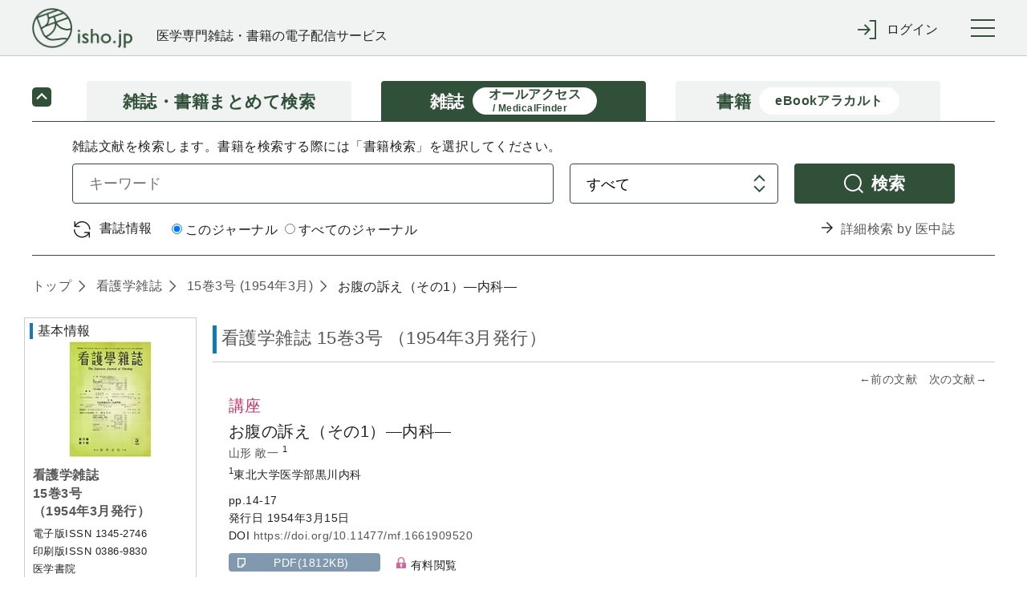

--- FILE ---
content_type: text/html;charset=UTF-8
request_url: https://webview.isho.jp/journal/detail/abs/10.11477/mf.1661909520
body_size: 96038
content:
<!DOCTYPE html PUBLIC "-//W3C//DTD XHTML 1.0 Strict//EN" "http://www.w3.org/TR/xhtml1/DTD/xhtml1-strict.dtd">

<html xmlns="http://www.w3.org/1999/xhtml">
<head>
  <script type="text/javascript" src="https://platform-api.sharethis.com/js/sharethis.js#property=6541f7f06bfce300199ee0ac&amp;product=inline-share-buttons&amp;source=platform" async="async" xml:space="preserve"></script>
  
  <!-- Google Tag Manager -->
  <script xml:space="preserve">
    /*<![CDATA[*/(function(w,d,s,l,i){w[l]=w[l]||[];w[l].push({'gtm.start':
    new Date().getTime(),event:'gtm.js'});var f=d.getElementsByTagName(s)[0],
    j=d.createElement(s),dl=l!='dataLayer'?'&l='+l:'';j.async=true;j.src=
    'https://www.googletagmanager.com/gtm.js?id='+i+dl;f.parentNode.insertBefore(j,f);
    })(window,document,'script','dataLayer','GTM-NVRRWBD');/*]]>*/
  </script>
  <!-- End Google Tag Manager -->

  
  <meta charset="UTF-8" />
  <meta http-equiv="X-UA-Compatible" content="IE=edge" />
  
    <title>お腹の訴え（その1）—内科— (看護学雑誌 15巻3号) | 医書.jp</title>
  
  
  <meta name="author" content="" />
  <meta name="viewport" content="width=device-width, initial-scale=1" />

  <meta name="format-detection" content="telephone=no" />
  <meta name="format-detection" content="email=no" />
  <meta name="keywords" content="医学,医学書,看護,電子書籍,オンラインジャーナル,医療" />
  <meta name="description" content="No.1 医学電子出版物配信サイトへ！医書.jpは医学専門書籍・雑誌の幅広い医学情報を共通プラットフォームより配信します" />
  <meta property="og:site_name" content="医書ジェーピー" />
  <meta property="og:title" content="医学・医療の電子コンテンツ配信サービス" />
  <meta property="og:type" content="website" />
  <meta property="og:description" content="医書.jpは医学専門書籍・雑誌の幅広い医療情報を共通プラットフォームより配信します" />
  <meta property="og:image" content="" />
  <meta property="og:url" content="" />

  
  <link href="/css/front/layout.css" rel="stylesheet" />
  <link href="/css/front/main.css" rel="stylesheet" />
  <link href="/css/front/drawer.css" rel="stylesheet" />
  <link href="/css/front/layout2.css" rel="stylesheet" />
  <link rel="shortcut icon" href="/image/favicon.ico" />

  
  <script type="text/javascript" src="/js/jquery-2.2.3.min.js" xml:space="preserve"></script>
  <script type="text/javascript" src="/js/js.cookie.js" xml:space="preserve"></script>
  <script type="text/javascript" src="/js/front/xdr.js" xml:space="preserve"></script>
  <script type="text/javascript" src="/js/front/common.js" xml:space="preserve"></script>
  <script type="text/javascript" src="/js/front/common/jquery-3.4.1.min.js" xml:space="preserve"></script>
  <script type="text/javascript" src="/js/front/jquery.ellipsis.min.js" xml:space="preserve"></script>
  <script type="text/javascript" src="/js/front/common/iscroll.js" xml:space="preserve"></script>
  <script type="text/javascript" src="/js/front/common/drawer.js" xml:space="preserve"></script>
  <script type="text/javascript" src="/js/front/common/common.js" xml:space="preserve"></script>

  <script type="text/javascript" xml:space="preserve">
    /*<![CDATA[*/
    // ログイン表示
    function loginDisplay(loginType) {
      var postUrl = "/login/check-browser";
      $.ajax({
      url: postUrl,
      type: "POST",
      async: false,
      }).done(function(data) {
          if (data[0] == 'OK'){
              $('#loginMessage').remove();

          } else {
              document.getElementById("btnLogin").disabled = "true";
              htmlString = "<div id='loginMessage' class='tabContents'><div class='pageMsg caution'><p>";
              for (i = 0; i < 10; i++) {
                  if (data[i] != null) {
                      htmlString = htmlString + data[i] + "<br>";
                  }
              }
              htmlString = htmlString + "</p></div></div>";
              var div = document.getElementById(loginType);
              div.innerHTML = htmlString;
          }
      }).fail(function(xhr, status, error) {
          // 通信失敗時の処理
          $('#loginMessage').remove();
      }).always(function(arg1, status, arg2) {
          // 通信完了時の処理
          document.getElementById('loginArea').style.display = "";
      });
    }

　　// タブレット、スマホのメニュー表示
  $(function () {
      $(".menuInner .loginWrapperInner").css("display", "none");
      $('#menuTrigger').click(function () {
          if ($('.menuInner .loginWrapperInner').is(':hidden')) {
              if ($(this).hasClass("notlogin")) {
                $('#loginArea').slideDown();
              }
              $('.menuInner .loginWrapperInner').slideDown();
          } else {
              $('#loginArea').slideUp();
              $('.menuInner .loginWrapperInner').slideUp();
          }
      });
  });

    // 閉じる(ログイン)
    function loginClose() {
      document.getElementById('loginArea').style.display = "none";
      document.loginForm.id.value = "";
      document.loginForm.password.value = "";
      document.getElementById("btnLogin").disabled = "";
      $('#loginMessage').remove();
    }

    // 学認
    function collegeAction() {
      window.location.href = document.getElementById('collegeUrl').value;
      document.getElementById('loginArea').style.display = "none";
      document.loginForm.id.value = "";
      document.loginForm.password.value = "";
      document.getElementById("btnLogin").disabled = "";
      $('#loginMessage').remove();
    }

    // ログイン入力チェック
    function loginAction(btn, loginType) {
      btn.disabled = true;
      var postUrl = "/login/check-login";
      var id;
      var pass;
      if (loginType == 'loginMessageBoxCommon') {
          id = document.loginForm.id.value;
          pass = document.loginForm.password.value;
      } else {
          id = document.nextForm.id.value;
          pass = document.nextForm.password.value;
      }
      $.ajax({
      url: postUrl,
      type: "POST",
      async: false,
      dataType: "json",
      data: {
          id: id,
          password: pass
      }
      }).done(function(data) {
          if (data[0] == 'OK'){
              asystemLogin(btn, loginType);

          } else {
              btn.disabled = false;
              if (loginType == 'loginMessageBoxCommon') {
                  document.loginForm.password.value = "";
              } else {
                  document.nextForm.password.value = "";
              }
              htmlString = "<div id='loginMessage' class='tabContents'><div class='pageMsg caution'><p>";
              for (i = 0; i < 10; i++) {
                  if (data[i] != null) {
                      htmlString = htmlString + data[i] + "<br>";
                  }
              }
              htmlString = htmlString + "</p></div></div>";
              var div = document.getElementById(loginType);
              div.innerHTML = htmlString;
          }
      }).fail(function(xhr, status, error) {
          // 通信失敗時の処理
      }).always(function(arg1, status, arg2) {
          // 通信完了時の処理
      });
    }

    // Aシステム連携API(ログイン)実施
    function asystemLogin(btn, loginType) {
      var loginUrl = document.getElementById('loginUrl').value;
      var id;
      var pass;
      if (loginType == 'loginMessageBoxCommon') {
          id = document.loginForm.id.value;
          pass = document.loginForm.password.value;
      } else {
          id = document.nextForm.id.value;
          pass = document.nextForm.password.value;
      }
      $.ajax({
      url: loginUrl,
      type: "POST",
      crossDomain: true,
      async: false,
      dataType: "text",
      data: {
          userId: id,
          password: pass,
          flg: false
      },
      xhrFields : {withCredentials: true},
      success: function (response) {
          result = response.substr(response.indexOf("result") + 8, 4);
          if (result == 'true') {
              if (loginType == 'loginMessageBoxCommon') {
                  loginInfoCommon(btn, loginType);
              } else {
                  loginInfoToken(btn, loginType);
              }
          } else {
              btn.disabled = false;
              if (loginType == 'loginMessageBoxCommon') {
                  document.loginForm.password.value = "";
              } else {
                  document.nextForm.password.value = "";
              }
              htmlString = "<div id='loginMessage' class='tabContents'><div class='pageMsg caution'><p>";
              htmlString = htmlString + "ログインに失敗しました。" + "<br>";
              htmlString = htmlString + "</p></div></div>";
              var div = document.getElementById(loginType);
              div.innerHTML = htmlString;
              outputLog('ログインに失敗しました。', response.substr(response.indexOf("msg") + 6, response.length - response.indexOf("msg") + 6));
          }
      },
      error: function(data) {
              btn.disabled = false;
              if (loginType == 'loginMessageBoxCommon') {
                  document.loginForm.password.value = "";
              } else {
                  document.nextForm.password.value = "";
              }
              htmlString = "<div id='loginMessage' class='tabContents'><div class='pageMsg caution'><p>";
              htmlString = htmlString + "ログインに失敗しました。" + "<br>";
              htmlString = htmlString + "</p></div></div>";
              var div = document.getElementById(loginType);
              div.innerHTML = htmlString;
              outputLog('Aシステム連携(ログイン)に失敗しました。','');
      }
      });
    }

    // 会員情報取得(共通処理)
    function loginInfoCommon(btn, loginType) {
      var postUrl = "/login/login-info-common";
      $.ajax({
      url: postUrl,
      type: "POST",
      crossDomain: true,
      async: false,
      dataType: "json",
      xhrFields : {withCredentials: true},
      }).done(function(data) {
          if (data[0] == 'OK'){
              btn.disabled = false;
              if (data[1]) {
                  // 遷移先が指定されている場合
                  window.location.href = data[1];
              } else {
                  window.location.href = window.location.href;
              }
          } else {
              btn.disabled = false;
              if (loginType == 'loginMessageBoxCommon') {
                  document.loginForm.password.value = "";
              } else {
                  document.nextForm.password.value = "";
              }
              htmlString = "<div id='loginMessage' class='tabContents'><div class='pageMsg caution'><p>";
              for (i = 0; i < 10; i++) {
                  if (data[i] != null) {
                      htmlString = htmlString + data[i] + "<br>";
                  }
              }
              htmlString = htmlString + "</p></div></div>";
              var div = document.getElementById(loginType);
              div.innerHTML = htmlString;
          }
      }).fail(function(xhr, status, error) {
          // 通信失敗時の処理
      }).always(function(arg1, status, arg2) {
          // 通信完了時の処理
      });
    }

    // 会員情報取得(ログイン画面[token遷移あり])
    jQuery.support.cors = true;
    function loginInfoToken(btn, loginType) {
      var postUrl = "/login/login-info-token";
      $.ajax({
          url: postUrl,
          type: "POST",
          crossDomain: true,
          async: false,
          dataType: "json",
          xhrFields : {withCredentials: true},
      }).done(function(data) {
          if (data[0] == 'OK'){
             //btn.disabled = false;
             if (loginType == 'loginMessageBoxCommon') {
                  window.location.href = window.location.href;
             } else if (loginType == 'loginMessageBoxBase'){
                  var protocol = window.location.protocol;
                  var hostname = window.location.hostname;
                  var nextValue = protocol + '//' + hostname;
                  if (data[1] != null) {
                      nextValue = nextValue + data[1];
                      if("/" == data[1]){
                          var form = document.createElement('form');
                          form.action = data[1];
                          form.method = "POST";
                          input = document.createElement('input');
                          input.type = 'hidden';
                          input.name = "messageAlertFlg";
                          input.value = "true";
                          form.appendChild(input);
                          document.body.appendChild(form);
                          form.submit();
                          form = null;
                      } else {
                          window.location.href = nextValue;
                      }
                  } else {
                      window.location.href = nextValue;
                  }
             } else {
                  var protocol = window.location.protocol;
                  var hostname = window.location.hostname;
                  var nextValue = protocol + '//' + hostname;
                  if (document.nextForm.returnUrl.value != null) {
                      nextValue = nextValue + document.nextForm.returnUrl.value;
                  }
                  window.location.href = nextValue;
             }
          } else {
              btn.disabled = false;
              if (loginType == 'loginMessageBoxCommon') {
                  document.loginForm.password.value = "";
              } else {
                  document.nextForm.password.value = "";
              }
              htmlString = "<div id='loginMessage' class='tabContents'><div class='pageMsg caution'><p>";
              for (i = 0; i < 10; i++) {
                  if (data[i] != null) {
                      htmlString = htmlString + data[i] + "<br>";
                  }
              }
              htmlString = htmlString + "</p></div></div>";
              var div = document.getElementById(loginType);
              div.innerHTML = htmlString;
          }
      }).fail(function(xhr, status, error) {
          // 通信失敗時の処理
          if (status == '404') {
              location.href = '/404';
          }
      }).always(function(arg1, status, arg2) {
          // 通信完了時の処理
      });
    }

    /*<![CDATA[*/
    // Aシステム連携API(ログアウト)実施
    function asystemLogout() {
      var logoutUrl = document.getElementById('logoutUrl').value;
      var loginToken = document.getElementById('loginToken').value;
      if (loginToken == "" || loginToken == null)  {
          return;
      }
      $.ajax({
      url: logoutUrl,
      type: "POST",
      crossDomain: true,
      async: false,
      dataType: "text",
      data: {
          access_token: loginToken
      },
      xhrFields : {withCredentials: true},
      success: function (response) {
          result = response.substr(response.indexOf("result") + 8, 4);
          if (result == 'true') {
              bsystemLogout();
          } else {
              //alert('ログアウトに失敗しました。');
              //outputLog('ログアウトに失敗しました。', response.substr(response.indexOf("msg") + 6, response.length - response.indexOf("msg") + 6));
              bsystemLogout();
          }
      },
      error: function(data) {
          //alert('ログアウトに失敗しました。');
          //outputLog('Aシステム連携(ログアウト)に失敗しました。','');
          bsystemLogout();
      }
      });
    }

    // ログアウトBシステム
    function bsystemLogout() {
      var postUrl = "/logout/logoutAction";
      $.ajax({
      url: postUrl,
      type: "POST",
      crossDomain: true,
      async: false,
      dataType: "json",
      xhrFields : {withCredentials: true},
      }).done(function(data) {
          if (data[0] == 'OK'){
              if (data[1] != null){
                  window.location.href = '/' + data[1];
              } else {
                  window.location.href = '/';
              }

          } else {
              alert('ログアウトに失敗しました。');
          }
      }).fail(function(xhr, status, error) {
          // 通信失敗時の処理
          alert('ログアウトに失敗しました。');
          outputLog('Aシステム連携(ログアウト)に失敗しました。','');
      });
    }

    // ログ出力
    function outputLog(mess, msg) {
      var postUrl = "/login/output";
      $.ajax({
      url: postUrl,
      type: "POST",
      crossDomain: true,
      async: false,
      dataType: "json",
      data: {
          mess: mess,
          msg: msg
      },
      xhrFields : {withCredentials: true},
      }).done(function(data) {
      }).fail(function(xhr, status, error) {
      });
    }

      // 頭文字クリック時
      function searchInitialTopAction(initial) {
          $("input[name='initial']").val(initial)
          document.journalRankingTopForm.submit();
      }

    function showBibliography(){
      var freeWord = document.getElementById("searchJournalForm");
      var bibliography = document.getElementById("searchVolumeForm");

      freeWord.style.display = "none";
      bibliography.style.display = "block";
    }

    function showFreeWord(){
        var freeWord = document.getElementById("searchJournalForm");
        var bibliography = document.getElementById("searchVolumeForm");

        freeWord.style.display = "block";
        bibliography.style.display = "none";
    }

    // オンロード時
    function onloadControl(){
        var logoutOperation = document.getElementById('logoutOperation');
        if(logoutOperation != null){
            logoutOperation = document.getElementById('logoutOperation').value;
            if(logoutOperation == '1') {
                asystemLogout();
            }
        }
    }
    window.onload = onloadControl;

    $(function() {
      $('#loginForm .inputLine input').keypress(function(e) {
        if(13 === e.keyCode) {
          $('#btnLogin').click();
        }
      });
    });

    /*]]>*/

  </script>
  <script type="text/javascript" xml:space="preserve">
    $(function() {
      //ログアウト処理
      $('a[href="/logout"]').click(function() {
        $.get("/logout", {}, function(res) {
          if (res.ret == 'redirect') {
            location.href = "/";
          } else {
            if ($('#logoutUrl').length == 0) {
              $('body').append('<input type="hidden" name="logoutUrl" id="logoutUrl" />');
            }
            $('#logoutUrl').val(res.logoutUrl);
            if ($('#loginToken').length == 0) {
              $('body').append('<input type="hidden" name="loginToken" id="loginToken" />');
            }
            $('#loginToken').val(res.loginToken);
            asystemLogout();
          }
        });
        return false;
      });
      //共通IDログアウト
      $('#cidLogout,#cidLogoutSp').click(function() {
        return window.confirm("施設共通IDをログアウトしますか？");
      });
    });
  </script>
  <script type="text/javascript" xml:space="preserve">
    $('.ellipsis3').ellipsis({row: 3});
  </script>
  <script xml:space="preserve">
    window.dataLayer = window.dataLayer || [];
    function gtag(){dataLayer.push(arguments);}
    gtag('js', new Date());

    gtag('config', 'UA-110938575-1');
  </script>
  <script type="text/javascript" xml:space="preserve">
    // 年間購読に遷移する
    function forwardMjSetting(){
      var form = document.createElement('form');
      form.action = '/mjSetting';
      form.method = 'post';
      document.body.appendChild(form);
      form.submit();
    }
    // storeのシリアル番号入力サイトを別タブで表示する
    function forwardSerialIndex(serialIndex){
      window.open(serialIndex);
      return false
    }
  </script>
  <script type="text/javascript" xml:space="preserve">
    $(document).ready(function(){
      //cookieをみてチェックを付ける
      $(function(){
        let checkedVal = $('[name="contractOnly"]').prop('checked');
        if(!checkedVal){
          let contractOnlyVal = Cookies.get('contractOnlyCheckedVal');
          if(typeof contractOnlyVal != 'undefined'){
            $('.search-main-tab-content [name="contractOnly"]').prop('checked', contractOnlyVal).change();
            $('.search-main-tab-content-other [name="contractOnly"]').prop('checked', contractOnlyVal).change();
          }
        }
      });

      // ジャーナル時、検索タブのラジオボタン制御
      var journalLink = $('#journalBreadcrumbs a[href^="/journal/toc/current/"]');
      if (journalLink.length > 0) {
        var journalId = $(journalLink).attr('href').replace('/journal/toc/current/', '');
        $('#search-main-tab-content .journalSelect').data('journalId', journalId);
        $('#search-main-tab-content .under-contract-2').hide();
      } else {
        $('#search-main-tab-content .journalSelect').hide();
      }

      //「契約中のコンテンツのみ」のチェックボックスの値をcookieに保存する
      $('[name="contractOnly"]').change(function(){
        let checkedVal = $(this).prop('checked');
        if(checkedVal){
          Cookies.set('contractOnlyCheckedVal', checkedVal);
        }else{
          Cookies.remove('contractOnlyCheckedVal');
        }
      });

    // ジャーナル時、検索タブのラジオボタン処理
    $("#formlink").on('click', function () {
      if (!$(this).hasClass('disabled')) {
        var form = $(this).closest('form');
        if ($(form).find('.journalSelect').length > 0) {
          var journalSelect = $(form).find('.journalSelect');
            if ($(journalSelect).find('input[value="this"]').is(":checked")) {
               $(form).append($('<input type="text" />').attr({'type': 'hidden', 'name': 'journalNameFacet', 'value': $(journalSelect).data('journalId')}));
            }
        }
        $(form).submit();
      }
      return false;
    });

    });

  </script>
  <script type="text/javascript" xml:space="preserve">
    $(document).ready(function(){
      var currentTime = new Date();

      var day = currentTime.getDate();
      var month = currentTime.getMonth() + 1;
      var year = currentTime.getFullYear();

      var todayText = "(" + year + "年" + month + "月" + day + "日現在)"

      // var texts = document.getElementsByName('today');
      // console.log(document.getElementsByName('today'));
      // texts[0].innerHTML = todayText;
      // texts[1].innerHTML = todayText;
      // texts[2].innerHTML = todayText;

      $('span[name="today"]').each(function() {
        $(this).text(todayText);
      });

      // ロゴURL生成
      var postUrl = "/logo-create-data";
      $.ajax({
          url: postUrl,
          type: "POST",
          async: false,
          dataType: "json"
      }).done(function(data) {
        $("#logoUrl").attr("href", data[0]);
      }).fail(function(xhr, status, error) {
          // 通信失敗時の処理
      }).always(function(arg1, status, arg2) {
          // 通信完了時の処理
      });

    })
  </script>
  <style type="text/css" xml:space="preserve">
    @media (min-width: 64em) {
      .pcWidth { width: 955px; }
    }
  </style>
  <style xml:space="preserve">
    .itemList #secondary .secondaryInner .subSearchBox .moreFacet {
        padding-left: 10px;
        font-size: smaller;
        cursor: pointer;
    }
    .itemList #secondary .secondaryInner .openOtherFacet,
    .itemList #secondary .secondaryInner .closeOtherFacet {
        margin-top: 10px;
        cursor: pointer;
    }
    .itemList #secondary .secondaryInner .closeOtherFacet,
    .itemList #secondary .secondaryInner .otherFacet {
        display: none;
    }
    .subParentList.facet a input[type="checkbox"] {
        pointer-events: none;
    }
  </style>

  <script src="/js/front/jquery.matchHeight-min.js" xml:space="preserve"></script>
  <link href="/css/front/main.css" rel="stylesheet" />
  <link href="/css/front/jats.css" rel="stylesheet" />
  <link rel="stylesheet" href="/css/front/remodal.css" />
  <link rel="stylesheet" href="/css/front/remodal-default-theme.css" />
  <script src="/js/front/remodal.js" type="text/javascript" xml:space="preserve"></script>
  <script type="text/javascript" src="/js/front/mesapp.js" xml:space="preserve"></script>
  <script type="text/javascript" xml:space="preserve">

    <!--
    //関連文献のもっと見る
    $(function () {
        $('.more').prev().hide();
        $('.more').click(function () {
            if ($(this).prev().is(':hidden')) {
                $(this).prev().slideDown();
                $(this).text('閉じる').addClass('close');
            } else {
                $(this).prev().slideUp();
                $(this).text('もっと見る').removeClass('close');
            }
        });
    });

    //文献概要と目次の開閉
    $(document).ready(function(){
        $('.panelActionTrigger_1').click(function(){
            if ($(this).next().is(':hidden')) {
                $(this).next().slideDown("slow");
            } else {
                $(this).next().slideUp("slow");
            }
        });
        $('.panelActionTrigger_2').click(function(){
            if ($(this).next().is(':hidden')) {
                $(this).next().slideDown("slow");
            } else {
                $(this).next().slideUp("slow");
            }
        });
    });

    //概要と1ページ目のタブ出し分け
    $(document).ready(function(){
        $('#firstPage').hide();
        $('#firstTab').click(function(){
            $('#firstPage').show();
            $('#abs').hide();
            $('#firstTab').addClass('current');
            $('#absTab').removeClass('current');
        });
        $('#absTab').click(function(){
            $('#firstPage').hide();
            $('#abs').show();
            $('#firstTab').removeClass('current');
            $('#absTab').addClass('current');
        });
        var tab = $(':hidden[name="firstPageTab"]').val();
        if (tab == 'firstPageTab') {
            $('#firstPage').show();
            $('#abs').hide();
            $('#firstTab').addClass('current');
            $('#absTab').removeClass('current');
        }
    });

    //外部遷移OKでAサイトへ
    $(document).ready(function(){
        $('.goOut').click(function () {
            var product_val = $(':hidden[name="productId"]').val();
            var aUrl = $(':hidden[name="ppvCartUrl"]').val();
            var cartUrl = $(':hidden[name="cartUrl"]').val();
            var win = window.open('', '_blank');
            $.ajax({
                url: aUrl,
                type: 'POST',
                dataType: 'json',
                data: { product: product_val,},
                xhrFields : {withCredentials: true}, //@f2追加
                success: function (response) {
                    if (response.popup == 'true') {
                        win.location.href = cartUrl;
                    } else if (response.popup == 'false') {
                        win.alert("この商品は既に追加されています");
                        win.location.href = cartUrl;
                    } else if (response.popup == 'purchase') {
                        win.alert("この商品は既に購入済です");
                        win.location.href = cartUrl;
                    } else if (response.popup == 'limit') {
                        win.alert("カートは100件以上登録できません");
                        win.location.href = cartUrl;
                    }
                },
                error: function (XMLHttpRequest, textStatus, errorThrown) {
                    win.close();
                    alert("カートへの追加に失敗しました");
                }
            });
        });
    });



    //ログイン
    function collegeAction() {
        window.location.href = document.getElementById('collegeUrl').value;
    }

    //英語表記の切替
    $(function() {
        $('.englishFlg').click(function(){
            var flg = $(this).attr('value');

            if(flg=='1'){
                //リクエストが英語の場合
                $('.En').addClass('none');
                $('.En').removeClass('display');
                //タイトルのinlineなくす
                $('.headingText .title.En').removeClass('inline');
                $('.Jp').removeClass('none');
                $('.Jp').addClass('display');
                //タイトルのinlineつける
                $('.headingText .title.Jp').addClass('inline');
            } else {
                //リクエストが日本語の場合
                $('.En').removeClass('none');
                $('.En').addClass('display');
                //タイトルのinlineつける
                $('.headingText .title.En').addClass('inline');
                $('.Jp').addClass('none');
                $('.Jp').removeClass('display');
                //タイトルのinlineけす
                $('.headingText .title.Jp').removeClass('inline');
            }

            setTitle();
            return false;
        });
    });

    //タブ内の行き来
    $(function() {
        $('.tabs').click(function() {
            //今の表示言語を取得　
            var flg = $('span.englishFlg.display').attr('value');
            //遷移先URLを判断
            var id = $(this).parent('li').attr('id');
            var param = '';
            if(flg =='1' || flg =='2') {
                param = '?englishFlg=' + flg;
            }

            if (id == 'citedBy') { //サイト内被引用
                location.href = '/journal/detail/citedby/' + $(this).attr('value') + param;
            } else if (id == 'ref') { //参考文献
                location.href = '/journal/detail/ref/' + $(this).attr('value') + param;
            } else if (id=='html') { //全文HTML
                location.href = '/journal/detail/full/' + $(this).attr('value') + param;
            } else if (id=='firstTab') { //1ページ目
                if (flg =='1' || flg =='2'){
                    var params = '?p=firstTab&englishFlg=' + $('span.englishFlg.display').attr('value');
                    location.href = '/journal/detail/abs/' + $(this).attr('value') + params;
                } else {
                    location.href = '/journal/detail/abs/' + $(this).attr('value') + '?p=firstTab';
                }
            } else {
                location.href = '/journal/detail/abs/' + $(this).attr('value') + param;
            }
            return false;
        });
    });
//-->

  </script>

  <script xml:space="preserve">
    /*<![CDATA[*/
    // パンくずはタグなしで表示する
    $(document).ready(function(){
    var articleList = [{'createDate':'2018-11-09T00:11:34.000+09:00','createUser':'batch','deleteFlag':'0','doi':'10.11477/mf.1661909520','editDate':'2018-11-09T00:11:34.000+09:00','editUser':'batch','journalId':'03869830','subTitle':'','substituteTitle':'','title':'\u304A\u8179\u306E\u8A34\u3048\uFF08\u305D\u306E1\uFF09\u2014\u5185\u79D1\u2014','titleSeq':0}]
    var articleTitle;
    var tagList = ["<b>","</b>","<i>","</i>","<span style=\"font-family: Courier New\">","<span style=\"font-family: Times New Roman\">","<span style=\"font-family: sans-serif; font-size: 80%\">","<span style=\"font-variant: small-caps\">","<span style=\"text-decoration: overline\">","<span style=\"text-decoration: line-through\">","<sup>","</sup>","<sub>","</sub>","<u>","</u>","<span style=\"text-decoration: underline\">","<span style=\"text-transform: none\">","<ruby>","</ruby>","<rb>","</rb>","<rt>","</rt>","<rp>","</rp>","</span>","<br/>"];

    $.each(articleList, function(i, article) {
        articleTitle = article.title;
        $.each(tagList, function(j, tag) {
            articleTitle = articleTitle.replace(new RegExp(tag,"g"),"");
        });
        $('#articleTitle span').eq(i).text(articleTitle);
        });
    });
    /*]]>*/

  </script>
  <script type="text/javascript" xml:space="preserve">
        var defaultTitle = '医書.jp';
        function setTitle() {
            var title =  $.trim($('.paperDetailWrapper .itemTile > .display').text()) +
                '(' + $.trim($('.primaryInner .itemName > .display .journalName').text()) +
                ' ' + $.trim($('.primaryInner .itemName > .display .volIssue').text()) + ')' +
                ' | ' + defaultTitle;
            $('title').text(title);
        }

  </script>

  <script type="text/javascript" xml:space="preserve">
  $(document).ready(function(){
      var addthis_share = {
       title: '\u304A\u8179\u306E\u8A34\u3048\uFF08\u305D\u306E1\uFF09\u2014\u5185\u79D1\u2014 (\u770B\u8B77\u5B66\u96D1\u8A8C 15\u5DFB3\u53F7) | \u533B\u66F8.jp'
    };
    $('.sharethis-inline-share-buttons').attr('data-title',addthis_share.title);
  });
  </script>
</head>
<body>

  <!-- Google Tag Manager (noscript) -->
  <noscript>
    <iframe src="https://www.googletagmanager.com/ns.html?id=GTM-NVRRWBD" height="0" width="0" style="display:none;visibility:hidden"></iframe>
  </noscript>
  <!-- End Google Tag Manager (noscript) -->

<div class="wrapper drawer drawer--right" id="top">
  <!-- container start -->
  <div class="container">

    <header class="global-header" roll="banner">
    <div class="global-header-container">
      <div class="global-header-title">
        <h1 class="global-header-title-logo"><a id="logoUrl" shape="rect" href=""><img src="/image/front/common/logo.png" alt="" /></a></h1>
        <div class="global-header-title-catch">医学専門雑誌・書籍の電子配信サービス</div>
      </div>

      <div class="global-header-pulldown">
        <ul class="pulldown-menu">

          

          

          <li class="pulldown-menu-item">
            <div class="pulldown-menu-bt icon-enter"><span class="only-pc">ログイン</span><span class="only-sp">ログイン</span></div>
            <div class="pulldown-menu-body">
              <ul>
                <li><a href="javascript:void(0);" onclick="loginDisplay('loginMessageBoxCommon');" class="pulldown-menu-close" shape="rect">マイページログイン</a></li>
                <li><a href="/cid" shape="rect"><span class="btn">施設共通IDでログイン</span></a></li>
                <li><a href="javascript:void(0);" onclick="collegeAction();return false;" shape="rect">学認でログイン</a></li>
              </ul>
            </div>
          </li>
        </ul>
      </div>

      <button type="button" class="drawer-toggle drawer-hamburger">
        <span class="sr-only">toggle navigation</span>
        <span class="drawer-hamburger-icon"></span>
      </button>
    </div>

    <nav class="global-nav drawer-nav" role="navigation"><div class="global-nav-container">
      <ul class="global-nav-list">
        <li><a href="/journal/ranking" shape="rect">雑誌文献閲覧数ランキング</a></li>
        <li><a href="/book/ranking" shape="rect">書籍閲覧数ランキング</a></li>
      </ul>
      <ul class="global-nav-list">
        <li><a href="/about" shape="rect">本サイトについて</a></li>
        <li><a href="https://www.youtube.com/channel/UC367WPRX8QuyV-JNhv-km2A" target="_blank" shape="rect">利用マニュアル等(YouTube)</a></li>
        <li><a href="/information" shape="rect">お知らせ</a></li>
        <li><a href="/inquiry" target="_blank" rel="noopener noreferrer" shape="rect">お問い合わせ</a></li>
      </ul>
      <ul class="global-nav-list">
        <li><a href="https://store.isho.jp/" target="_blank" shape="rect">医学電子書籍販売サイト(個人利用)</a></li>
      </ul>
    </div></nav><!--/.global-nav-->

    <div id="loginArea" style="display: none; background-color: #fff; text-align: left;">
      <br />
      <form id="loginForm" name="loginForm" method="post" enctype="application/x-www-form-urlencoded">
        <div class="inputBox loginSubWrapper">
          <div id="loginMessageBoxCommon">
          </div>
          <div class="inputLine login">
            <dl>
              <dt>メールアドレス</dt>
              <dd><input type="text" class="inputLengthMax" placeholder="" name="id" id="id" value="" /></dd>
            </dl>
            <br />
            <dl>
              <dt>パスワード</dt>
              <dd><input type="password" class="inputLengthMax" placeholder="" name="password" autocomplete="off" id="password" value="" /></dd>
            </dl>
          </div>
          <br />
          <div class="submitBox">
            <input type="button" value="ログイン" class="btn" id="btnLogin" name="login" onclick="loginAction(this, 'loginMessageBoxCommon');return false;" />
            <input type="button" value="× 閉じる" class="btn close" name="close" onclick="loginClose();" />
            <br /><br />
            <span class="linkText">
              <a href="https://store.isho.jp/member/reset-password" target="_blank" shape="rect"><span>パスワードを忘れた場合</span></a>
              &nbsp;&nbsp;&nbsp;&nbsp;&nbsp;&nbsp;&nbsp;
              <a href="https://store.isho.jp/lightmember-apply/input-member" target="_blank" shape="rect"><span>新しくユーザー登録する</span></a>
              &nbsp;&nbsp;&nbsp;&nbsp;&nbsp;&nbsp;&nbsp;
            </span>
          </div>
        </div>
      </form>
    </div>
    <input type="hidden" name="loginUrl" id="loginUrl" value="https://store.isho.jp/index/login" />
    <input type="hidden" name="logoutUrl" id="logoutUrl" value="https://store.isho.jp/index/b-logout" />
    <input type="hidden" name="logoutOperation" id="logoutOperation" value="" />
    <input type="hidden" name="loginToken" id="loginToken" value="" />
    <input type="hidden" name="collegeUrl" id="collegeUrl" value="https://webview.isho.jp/Shibboleth.sso/DS" />
  </header>

    <!-- Main start -->
    <div class="main" role="main">
      <!--【メインコンテンツここから】-->
      <div class="main-wrapper">
        
    <div class="search-main search-main-compact">
      <ul class="search-main-tab">
        <li class="search-main-tab-bt">
          <a href="/search" class="topLink" shape="rect">
            <div>雑誌・書籍</div><div>まとめて検索</div>
          </a>
        </li>
        <li class="search-main-tab-bt active">
          <a href="/journal" class="topLink" shape="rect">
            <div>雑誌</div><div class="sub-caption"><span>オールアクセス</span><br /><span>/ MedicalFinder</span></div>
          </a>
        </li>
        <li class="search-main-tab-bt">
          <a href="/book" class="topLink" shape="rect">
            <div>書籍</div><div class="sub-caption">eBookアラカルト</div>
          </a>
        </li>
      </ul>
      <div class="tab-content-toggle-bt active"><!--toggle navigation--></div>
      <div class="search-main-tab-content" id="search-main-tab-content">
        <div class="search-main-tab-content-item all-access">
          <p>雑誌文献を検索します。書籍を検索する際には「書籍検索」を選択してください。</p>
          <div class="search-main-form">
            <form method="get" class="searchJournalForm" id="searchJournalForm" enctype="application/x-www-form-urlencoded" action="/search/result">
              <input type="hidden" name="contentType" value="1" />
              <p class="form-row">
                  <span>
                      <input type="text" placeholder="キーワード" class="keyword" name="phrase" />
                  </span>
                <span>
                      <select name="target">
                          <option value="phrase">すべて</option>
                          <option value="title">タイトル</option>
                          <option value="authors">著者</option>
                          <option value="journal_feature">特集名</option>
                          <option value="keywords">キーワード</option>
                      </select>
                  </span>
                <span>
                        <a id="formlink" href="javascript:void(0);" class="bt bt-search" shape="rect">検索</a>
                    </span>
              </p>
              <p class="form-row">
                  
                <span>
                      <a onclick="showBibliography()" class="ico-reload" shape="rect">書誌情報</a>
                  </span>
                <span class="journalSelect">
                    <span>
                        <label class="radio"><input type="radio" name="range" value="this" checked="checked" />このジャーナル</label>
                    </span>
                    <span>
                        <label class="radio"><input type="radio" name="range" value="all" />すべてのジャーナル</label>
                    </span>
                  </span>
                <span class="detailed-search">
                      <a class="ico-arrow-right" shape="rect" href="/externalSearch/result">詳細検索 by 医中誌</a>
                  </span>
              </p>
              <input type="hidden" id="searchType" name="searchType" value="1" />
            </form>
            <form method="get" class="searchVolumeForm" id="searchVolumeForm" style="display:none;" enctype="application/x-www-form-urlencoded" action="/search/volume">
              <p class="form-row">
                      <span>
                          <select name="journalId">
                              <option value="24321265" data-alt="クリニカルエンジニアリング"><span>Clinical Engineering</span></option>
                              <option value="02873796"><span>細胞工学（一部の論文のみ）</span></option>
                              <option value="04851412"><span>臨床栄養</span></option>
                              <option value="00440035"><span>薬局</span></option>
                              <option value="27603598"><span>Rp.+ レシピプラス</span></option>
                              <option value="03891887"><span>Medical Technology</span></option>
                              <option value="03012611"><span>検査と技術</span></option>
                              <option value="04851420"><span>臨床検査</span></option>
                              <option value="2189356X" data-alt="キャンサーボードオブザブレスト"><span>CANCER BOARD of the BREAST</span></option>
                              <option value="21896410" data-alt="キャンサーボードスクウェア"><span>Cancer Board Square</span></option>
                              <option value="24360287"><span>胆膵Oncology Forum</span></option>
                              <option value="02895803" data-alt="フォルマメディカ"><span>Pharma Medica</span></option>
                              <option value="00392359"><span>医学のあゆみ</span></option>
                              <option value="0370999X"><span>診断と治療</span></option>
                              <option value="03709531"><span>生体の科学</span></option>
                              <option value="21888051"><span>総合診療</span></option>
                              <option value="0917138X" data-alt="ジム"><span>JIM</span></option>
                              <option value="24334030"><span>感染制御と予防衛生</span></option>
                              <option value="18814964"><span>感染対策ICTジャーナル</span></option>
                              <option value="03685187"><span>公衆衛生</span></option>
                              <option value="27583597" data-alt="ビヨンダー"><span>BeyondER</span></option>
                            　<option value="09101551" data-alt="メディカルプラクティス"><span>Medical Practice</span></option>
                              <option value="00257699" data-alt="メディチーナ"><span>medicina</span></option>
                              <option value="24329452"><span>臨床雑誌内科</span></option>
                            　<option value="00225207"><span>治療</span></option>
                              <option value="09185259"><span>J. of Clinical Rehabilitation</span></option>
                              <option value="18813526" data-alt="ザジャパニーズジャーナルオブリハビリテーションメディスン"><span><span class="small">The Japanese Journal of</span><br />Rehabilitation Medicine</span></option>
                              <option value="02894920"><span>作業療法</span></option>
                              <option value="09151354"><span>作業療法ジャーナル</span></option>
                              <option value="03869822"><span>総合リハビリテーション</span></option>
                              <option value="18805523"><span>地域リハビリテーション</span></option>
                              <option value="09150552"><span>理学療法ジャーナル</span></option>
                              <option value="03869849"><span>理学療法と作業療法</span></option>
                              <option value="13440969"><span>感染と抗菌薬</span></option>
                              <option value="13417266"><span>JSES 内視鏡外科</span></option>
                              <option value="02865394"><span>関節外科　基礎と臨床</span></option>
                              <option value="03874095"><span>整形・災害外科</span></option>
                              <option value="24329444"><span>臨床雑誌整形外科</span></option>
                              <option value="05570433"><span>臨床整形外科</span></option>
                              <option value="24323268"><span>呼吸器ジャーナル</span></option>
                              <option value="13426591" data-alt="ハートビュー"><span>Heart View</span></option>
                              <option value="24323284"><span>循環器ジャーナル</span></option>
                              <option value="04523458"><span>呼吸と循環</span></option>
                              <option value="2433250X" data-alt="インテスティン"><span>INTESTINE</span></option>
                              <option value="13499629" data-alt="ザジーアイフォーフロント"><span>THE GI FOREFRONT</span></option>
                              <option value="05362180"><span>胃と腸</span></option>
                              <option value="09153217"><span>消化器内視鏡</span></option>
                              <option value="24332488" data-alt="臨床消化器内科"><span>臨牀消化器内科</span></option>
                              <option value="03852393"><span>臨床泌尿器科</span></option>
                              <option value="24332496"><span>腎と骨代謝</span></option>
                              <option value="03852156"><span>腎と透析</span></option>
                              <option value="2433247X" data-alt="臨床透析"><span>臨牀透析</span></option>
                              <option value="1340220X" data-alt="ホルモンフロンティアインジャイネコロジー"><span>HORMONE FRONTIER IN GYNECOLOGY</span></option>
                              <option value="13478176"><span>糖尿病診療マスター</span></option>
                              <option value="00068969" data-alt="ブレインアンドナーブ"><span>Brain and Nerve　脳と神経</span></option>
                              <option value="00018724"><span>神経研究の進歩</span></option>
                              <option value="18816096" data-alt="ブレインアンドナーブ"><span>BRAIN and NERVE</span></option>
                              <option value="24360449"><span>MD Frontier</span></option>
                              <option value="09144412"><span>脊椎脊髄ジャーナル</span></option>
                              <option value="03012603"><span>Neurological Surgery 脳神経外科</span></option>
                              <option value="13495828"><span>言語聴覚研究</span></option>
                              <option value="04881281"><span>精神医学</span></option>
                              <option value="21879613" data-alt="フロンティアーズインアルコーリズム"><span>Frontiers in Alcoholism</span></option>
                              <option value="00099252"><span>臨床放射線</span></option>
                              <option value="24321281"><span>画像診断</span></option>
                              <option value="18825087"><span>肝胆膵画像</span></option>
                              <option value="13443399"><span>消化器画像</span></option>
                              <option value="09111069"><span>臨床画像</span></option>
                              <option value="09106820" data-alt="ジョウンズ"><span>JOHNS</span></option>
                              <option value="00215228"><span>形成外科</span></option>
                              <option value="24329436"><span>胸部外科</span></option>
                              <option value="09143491"><span>耳鼻咽喉科・頭頸部外科</span></option>
                              <option value="00374423"><span>手術</span></option>
                              <option value="03856313"><span>小児外科</span></option>
                              <option value="13446703"><span>日本内視鏡外科学会雑誌</span></option>
                              <option value="03869857"><span>臨床外科</span></option>
                              <option value="24329428"><span>臨床雑誌外科</span></option>
                              <option value="13408836" data-alt="リサ"><span>LiSA</span></option>
                              <option value="1344932X"><span>LiSA別冊</span></option>
                              <option value="00214892"><span>麻酔</span></option>
                              <option value="24334316"><span>別冊整形外科</span></option>
                              <option value="1884555X" data-alt="フィータルアンドネオネイタルメディシン"><span>Fetal &amp; Neonatal Medicine</span></option>
                              <option value="03869792"><span>産科と婦人科</span></option>
                              <option value="05584728"><span>産婦人科の実際</span></option>
                              <option value="03869865"><span>臨床婦人科産科</span></option>
                              <option value="03869881"><span>周産期医学</span></option>
                              <option value="2436570X"><span>皮膚科</span></option>
                              <option value="00181404"><span>皮膚科の臨床</span></option>
                              <option value="24340340"><span>皮膚病診療</span></option>
                              <option value="00214973"><span>臨床皮膚科</span></option>
                              <option value="21886156"><span>臨床皮膚泌尿器科</span></option>
                              <option value="13443151"><span>チャイルドヘルス</span></option>
                              <option value="00374121"><span>小児科</span></option>
                              <option value="03869806"><span>小児科診療</span></option>
                              <option value="03856305"><span>小児内科</span></option>
                              <option value="03869679"><span>耳鼻咽喉科</span></option>
                              <option value="18814263"><span>Frontiers in Dry Eye</span></option>
                              <option value="1345854X" data-alt="フロンティアズイングラコーマ"><span>Frontiers in Glaucoma</span></option>
                              <option value="00164488"><span>眼科</span></option>
                              <option value="03705579"><span>臨床眼科</span></option>
                              <option value="21880409" data-alt="ホスピタリスト">Hospitalist</option>
                              <option value="03852377"><span>病院</span></option>
                              <option value="18834833" data-alt="インテンシビスト"><span>INTENSIVIST</span></option>
                              <option value="09110194"><span>エキスパートナース</span></option>
                              <option value="24328723" data-alt="癌看護"><span>がん看護</span></option>
                              <option value="24370150"><span>コミュニティケア</span></option>
                              <option value="03869830"><span>看護学雑誌</span></option>
                              <option value="09171355"><span>看護管理</span></option>
                              <option value="00471895"><span>看護教育</span></option>
                              <option value="00228370"><span>看護研究</span></option>
                              <option value="13478168"><span>助産雑誌</span></option>
                              <option value="00471836"><span>助産婦雑誌</span></option>
                              <option value="13432761"><span>精神看護</span></option>
                              <option value="24370193"><span>日本看護協会機関誌「看護」</span></option>
                              <option value="13488333"><span>保健師ジャーナル</span></option>
                              <option value="00471844"><span>保健婦雑誌</span></option>
                              <option value="13417045"><span>訪問看護と介護</span></option>
                              <option value="09168710"><span>精神療法</span></option>
                              <option value="13459171"><span>臨床心理学</span></option>
                              <option value="13435728"><span>社会保険旬報</span></option>
                              <option value="" disabled="disabled">---------------------</option>
                              <option value="09146423" data-alt="日本癌看護学会誌"><span>日本がん看護学会誌</span></option>
                              <option value="13452606"><span>日本看護医療学会雑誌</span></option>
                              <option value="02875330"><span>日本看護科学会誌</span></option>
                              <option value="13413007"><span>日本看護診断学会誌（看護診断）</span></option>
                              <option value="1883244X"><span>日本看護倫理学会誌</span></option>
                              <option value="13450204"><span>日本災害看護学会誌</span></option>
                              <option value="13447327"><span>日本腎不全看護学会誌</span></option>
                              <option value="13428497"><span>日本糖尿病教育・看護学会誌</span></option>
                              <option value="18822495"><span>日本母子看護学会誌</span></option>
                              <option value="13469665"><span>日本老年看護学会誌（老年看護学）</span></option>
                          </select>
                          <input type="text" placeholder="巻" class="keyword-short" name="volume" />
                          <input type="text" placeholder="号" class="keyword-short" name="issue" />
                          <input type="text" placeholder="ページ" class="keyword-short" name="page" />
                      </span>
                <span>
                      <a href="javascript:searchVolumeForm.submit();" class="bt bt-search" shape="rect">検索</a>
                  </span>
              </p>
              <p class="form-row">
                  <span>
                      <a onclick="showFreeWord()" class="ico-reload" shape="rect">フリーワード</a>
                  </span>
                <span class="detailed-search">
                      <a class="ico-arrow-right" shape="rect" href="/externalSearch/result">詳細検索 by 医中誌</a>
                  </span>
              </p>
            </form>
          </div>
        </div><!--/.search-main-tab-content-item all-access-->
      </div><!--/.search-main-->
    </div>
  
        <ul id="journalBreadcrumbs" class="breadcrumbs">
          <li><a href="/journal" shape="rect">トップ</a></li>
          <li><a shape="rect" href="/journal/toc/current/03869830">
            看護学雑誌
          </a></li>
          <li><a shape="rect" href="/journal/toc/03869830/15/3">
            15巻3号
            (1954年3月)
          </a></li>
          <li id="articleTitle">
            
              <span></span>
              
            
          </li>
        </ul>
      </div>

      <div class="contentWrapper typeSubcolumn journal itemDetail">
        <div class="content">

          <div id="primary">
            <div class="primaryInner">
              <h1>
                <!--英語表記時-->
                

                <!--日本語表記時-->
                <span class="headingText itemName">
                                    <div class="title En none">
                                        <a shape="rect" href="/journal/toc/03869830/15/3">
                                        <span class="journalName">
                                            KANGOGAKU-ZASSHI
                                        </span>
                                        <span class="volIssue">
                                              Volume 15, Issue 3
                                        </span>
                                        <span class="issueYM">
                                            （March 1954）
                                        </span>
                                        </a>
                                    </div>
                                    <div class="title Jp display">
                                        <a shape="rect" href="/journal/toc/03869830/15/3">
                                        <span class="journalName">
                                            看護学雑誌
                                        </span>
                                        <span class="volIssue">
                                            15巻3号
                                        </span>
                                        <span class="issueYM">
                                            （1954年3月発行）
                                        </span>
                                        </a>
                                    </div>
                                    
                                </span>
              </h1>


              <div class="paperControlWrapper">
                <ul class="paperControl">
                  <li><a shape="rect" href="/journal/detail/abs/10.11477/mf.1661909518"><span>←前の文献</span></a></li>
                  <li><a shape="rect" href="/journal/detail/abs/10.11477/mf.1661909521"><span>次の文献→</span></a></li>
                </ul>
              </div><!-- /paperControlWrapper -->

              <div class="paperDetailWrapper">

                <!-- 欄名/特集名/コーナー名 -->
                <!-- 英語表記時 -->
                
                <!-- 日本語表記時 -->
                <span class="featureTitle Jp display">
                        
                                講座&nbsp;
                        
                        </span>

                <div>
                  <!--英語表記時-->
                  
                  <!--日本語表記時-->
                  <span class="featureTitle2nd Jp display">
                            
                                    
                                    
                                    
                                    
                            
                            </span>
                </div>

                <!-- 特集編集者 -->
                <span class="featureAuthor">
                            <!--英語表記時-->
                            
                  <!--日本語表記時-->
                            <span class="Jp display">
                                
                            </span>
                        </span>

                <!-- 特集編集者所属機関名-->
                
                <span class="Jp display">
                            
                        </span>

                <!-- 記事表題 -->
                <span class="itemTile">
                            <!--英語表記時-->
                            
                            
                  <!--日本語表記時-->
                            
                                    <span class="Jp display">
                                    お腹の訴え（その1）—内科—
                                    
                                    </span>
                            
                            
                        </span>

                <!-- 著者-->
                <span class="itemAuthor">
                            
                            <span>
                                <span class="Jp display">
                                    
                                        
                                            <a shape="rect" href="/search/result?target=authors&amp;searchType=1&amp;contentType=1&amp;phrase=山形　敞一">
                                                山形 敞一
                                            </a>
                                            <sup>1</sup>
                                        
                                        
                                        
                                        
                                            
                                        
                                    
                                </span>
                                <span class="En none">
                                    
                                </span>
                            </span>
                        </span>

                <!-- 著者所属機関名-->
                
                
                  <span class="itemAuthor Jp display"><sup>1</sup>東北大学医学部黒川内科</span>
                
                <!-- 翻訳済み著者所属機関名-->
                
                

                <!-- 検索キーワード -->
                <!--英語表記時-->
                
                
                <!--日本語表記時-->
                <span class="itemDate Jp display">
                            
                            
                        </span>
                <span class="itemDate En none">
                            
                            
                        </span>

                <!-- ページ番号 -->
                <span class="itemAuthor">pp.14-17</span>

                <!-- 発行日 -->
                
                <div><!--日本語表記時-->
                  <span class="itemAuthor Jp display">発行日 1954年3月15日</span>
                  <span class="itemAuthor En none">Published Date 1954/3/15</span>
                </div>

                <!-- DOI -->
                <!-- <span class="itemAuthor" th:if="${articleInfo.jarcDateFlg} eq '1'">DOI <a th:href="@{'/journal/detail/abs/' + ${articleInfo.doi}}"><th:block th:text="${articleInfo.doi}" /></a></span> -->
                <span class="itemAuthor">DOI <a shape="rect" href="https://doi.org/10.11477/mf.1661909520">https://doi.org/10.11477/mf.1661909520</a></span>
                <!-- PDF -->
                <div class="contentItemLink">
                  <div class="pdfTrigger">
                    <a target="_blank" shape="rect" href="/journal/detail/pdf/10.11477/mf.1661909520"><span>PDF</span><span>(1812KB)</span></a>
                  </div>
                  <ul class="pdfAttribute"><!-- アクセス権アイコン -->
                    
                    
                    
                    <li><span class="payAccess">有料閲覧</span></li>
                    
                    
                    
                  </ul>
                </div>
              </div>
              <input type="hidden" name="productId" id="productId" value="1702232810" />

              <div class="bookDetailWrapper">
                <!-- /loginWrapper -->

                
              </div><!-- /paperDetailWrapper -->

              <div class="paperDetailActionWrapper">
                <ul class="panelActionTrigger">
                  
                    
                      
                        
                          <li id="absTab" class="current">
                            <!--<a th:if="${selected} != 'abs' and (${englishFlg} == '2' or ${englishFlg} == '3')" th:href="@{'/journal/detail/abs/' + ${articleInfo.doi}}"><span>文献概要a</span></a>-->
                            <!--<a th:if="${selected} != 'abs' and ${englishFlg} == '1'" th:href="@{'/journal/detail/abs/' + ${articleInfo.doi}} + '?englishFlg=1'"><span>Abstract</span></a>-->
                            <!--日本語表記時-->
                            
                            <span class="tabs Jp display" value="10.11477/mf.1661909520">文献概要</span>
                            <!--英語表記時-->
                            
                            
                          </li>
                        
                      
                    
                  

                  
                    <li id="firstTab">
                      <!--<a th:if="${selected} != 'abs' and (${englishFlg} == '2' or ${englishFlg} == '3')" th:href="@{'/journal/detail/abs/' + ${articleInfo.doi} + '?p=firstTab'}"><span>1ページ目</span></a>-->
                      <!--<a th:if="${selected} != 'abs' and ${englishFlg} == '1'" th:href="@{'/journal/detail/abs/' + ${articleInfo.doi} + '?p=firstTab'}"><span>Look Inside</span></a>-->
                      <!--日本語表記-->
                      <span class="tabs Jp display" value="10.11477/mf.1661909520">1ページ目</span>
                      
                      <!--英語表記-->
                      
                      
                    </li>
                  

                  

                  

                  
                </ul>

                <div class="panelWrapper">
                  <div class="panel" id="abs"><!-- 文献概要 -->
                    
                      <div class="panel">
                        
                          
                          
                          <div class="Jp display"><span><p>まえがき</p><p>　腹部臓器には胃腸，肝臓，膵臓等のように消化機能に関係する臓器や腎臓や膀胱のような泌尿器等の重要な臓器が存在しているために，お腹の訴えというものはきわめて複雑なものである。それでここにはそれらのうち日常多く遭遇する訴えについて述べようと思う。</p></span>
                          </div>
                          <div class="En none">
                            <span></span></div>
                        
                      </div>
                    
                  </div>
                  <div class="panel" id="firstPage"><!-- 1ページ目画像 -->
                    
                      <div class="tocWrapper"><img src="/cover/first?img=mf.1661909520.png" /></div>
                    
                  </div>
                  
                  
                  
                  <input type="hidden" name="firstPageTab" value="" />
                </div>
              </div>

              <!-- コピーライト -->
              <br />
              
                Copyright © 1954, Igaku-Shoin Ltd. All rights reserved.
                <br />
              

            </div><!-- /primaryInner -->
            <div class="bt-pagetop hide"><a href="#top" shape="rect"><img src="/image/front/common/ico_pagetop.png" alt="" /></a></div>
          </div><!-- /primary -->

          <div id="secondary">
            <div class="secondaryInner basicInfo">
              <h2>基本情報</h2>
              <div class="itemPict">
                <a shape="rect" href="/journal/toc/03869830/15/3">
                  <img src="/cover/journal/10.11477/03869830/15/3?frontCover=03869830.15.3.jpg" alt="03869830.15.3.jpg" />
                </a>
              </div>
              <div class="itemInfo">
                <a shape="rect" href="/journal/toc/03869830/15/3">
                  <span class="title">看護学雑誌</span>
                  <br />
                  <span class="itemName">
                                15巻3号
                                <br />
                                （1954年3月発行）
                            </span>
                </a>
              </div>
              <span class="publishInfo">電子版ISSN 1345-2746</span>
              <span class="publishInfo">印刷版ISSN 0386-9830</span>
              <span class="publishInfo">医学書院</span>
            </div>
            <div class="secondaryInner kanren">
              <h2>関連文献</h2>
              <ul class="relatedMore">
                <li>
                  <a shape="rect" href="/journal/detail/abs/10.11477/mf.1661909593">
                                    <span class="itemTile"><!-- 記事表題 -->
                                        
                                                お腹の訴え（その4）—産婦人科
                                                
                                        
                                    </span>
                  </a>
                  <span class="itemAuthor"><!-- 著者-->
                                
                                    
                                        古澤 嘉夫
                                    
                                    
                                    
                                    
                                        
                                    
                                
                            </span>
                  <!-- 出版社 -->
                  <span>医学書院</span>
                  <!-- 巻号発行年月 -->
                  <span>看護学雑誌<br />
                                16巻 1号
                                （1954年7月）</span>
                  <span>pp.14-17                                </span>
                  <!-- PDF -->
                  <div>
                    <a target="_blank" shape="rect" href="/journal/detail/pdf/10.11477/mf.1661909593"><span>PDF(2215KB)</span></a>
                  </div>
                  <!-- アクセス権アイコン -->
                  <ul class="pdfAttribute">
                    
                    
                    
                    <li><span class="payAccess">有料閲覧</span></li>
                    
                    
                    
                  </ul>
                </li>
                <li>
                  <a shape="rect" href="/journal/detail/abs/10.11477/mf.1661909577">
                                    <span class="itemTile"><!-- 記事表題 -->
                                        
                                                お腹の訴え（その3）—泌尿器科
                                                
                                        
                                    </span>
                  </a>
                  <span class="itemAuthor"><!-- 著者-->
                                
                                    
                                        籏野 倫
                                    
                                    
                                    
                                    
                                        
                                    
                                
                            </span>
                  <!-- 出版社 -->
                  <span>医学書院</span>
                  <!-- 巻号発行年月 -->
                  <span>看護学雑誌<br />
                                15巻 6号
                                （1954年6月）</span>
                  <span>pp.30-33                                </span>
                  <!-- PDF -->
                  <div>
                    <a target="_blank" shape="rect" href="/journal/detail/pdf/10.11477/mf.1661909577"><span>PDF(2395KB)</span></a>
                  </div>
                  <!-- アクセス権アイコン -->
                  <ul class="pdfAttribute">
                    
                    
                    
                    <li><span class="payAccess">有料閲覧</span></li>
                    
                    
                    
                  </ul>
                </li>
                <li>
                  <a shape="rect" href="/journal/detail/abs/10.11477/mf.1429204459">
                                    <span class="itemTile"><!-- 記事表題 -->
                                        
                                                お腹が空いてお腹が痛い
                                                
                                        
                                    </span>
                  </a>
                  <span class="itemAuthor"><!-- 著者-->
                                
                                    
                                        上田 剛士
                                    
                                    
                                    
                                    
                                        
                                    
                                
                            </span>
                  <!-- 出版社 -->
                  <span>医学書院</span>
                  <!-- 巻号発行年月 -->
                  <span>総合診療<br />
                                33巻 9号
                                （2023年9月）</span>
                  <span>pp.1105-1107                                </span>
                  <!-- PDF -->
                  <div>
                    <a target="_blank" shape="rect" href="/journal/detail/pdf/10.11477/mf.1429204459"><span>PDF(826KB)</span></a>
                  </div>
                  <!-- アクセス権アイコン -->
                  <ul class="pdfAttribute">
                    
                    
                    
                    <li><span class="payAccess">有料閲覧</span></li>
                    
                    
                    
                  </ul>
                </li>
                <li>
                  <a shape="rect" href="/journal/detail/abs/10.11477/mf.1429204173">
                                    <span class="itemTile"><!-- 記事表題 -->
                                        
                                                お腹が空くとお腹が鳴るのはなぜか？
                                                
                                        
                                    </span>
                  </a>
                  <span class="itemAuthor"><!-- 著者-->
                                
                                    
                                        上田 剛士
                                    
                                    
                                    
                                    
                                        
                                    
                                
                            </span>
                  <!-- 出版社 -->
                  <span>医学書院</span>
                  <!-- 巻号発行年月 -->
                  <span>総合診療<br />
                                33巻 2号
                                （2023年2月）</span>
                  <span>pp.222-223                                </span>
                  <!-- PDF -->
                  <div>
                    <a target="_blank" shape="rect" href="/journal/detail/pdf/10.11477/mf.1429204173"><span>PDF(376KB)</span></a>
                  </div>
                  <!-- アクセス権アイコン -->
                  <ul class="pdfAttribute">
                    
                    
                    
                    <li><span class="payAccess">有料閲覧</span></li>
                    
                    
                    
                  </ul>
                </li>
                <li>
                  <a shape="rect" href="/journal/detail/abs/10.11477/mf.1661910019">
                                    <span class="itemTile"><!-- 記事表題 -->
                                        
                                                お腹の訴え（その2）—外科的処置を要する腹痛
                                                
                                        
                                    </span>
                  </a>
                  <span class="itemAuthor"><!-- 著者-->
                                
                                    
                                        中谷 隼男
                                    
                                    
                                    
                                    
                                        
                                    
                                
                            </span>
                  <!-- 出版社 -->
                  <span>医学書院</span>
                  <!-- 巻号発行年月 -->
                  <span>看護学雑誌<br />
                                15巻 5号
                                （1954年5月）</span>
                  <span>pp.45-52                                </span>
                  <!-- PDF -->
                  <div>
                    <a target="_blank" shape="rect" href="/journal/detail/pdf/10.11477/mf.1661910019"><span>PDF(4011KB)</span></a>
                  </div>
                  <!-- アクセス権アイコン -->
                  <ul class="pdfAttribute">
                    
                    
                    
                    <li><span class="payAccess">有料閲覧</span></li>
                    
                    
                    
                  </ul>
                </li>
              </ul>
              <ul class="relatedMore">
                <li>
                  <a shape="rect" href="/journal/detail/abs/10.11477/mf.1416201195">
                                    <span class="itemTile"><!-- 記事表題 -->
                                        
                                                お腹が痛い
                                                
                                        
                                    </span>
                  </a>
                  <span class="itemAuthor"><!-- 著者-->
                                
                                
                                    松木 充
                                
                                
                                
                                
                                    
                                
                                
                            </span>
                  <!-- 出版社 -->
                  <span>医学書院</span>
                  <!-- 巻号発行年月 -->
                  <span>BRAIN and NERVE<br />
                                70巻 12号
                                （2018年12月）</span>
                  <span>pp.1369-1378</span>
                  <!-- PDF -->
                  <div>
                    <a target="_blank" shape="rect" href="/journal/detail/pdf/10.11477/mf.1416201195"><span>PDF(2571KB)</span></a>
                  </div>
                  <!-- アクセス権アイコン -->
                  <ul class="pdfAttribute">
                    
                    
                    
                    <li><span class="payAccess">有料閲覧</span></li>
                    
                    
                    
                  </ul>
                </li>
                <li>
                  <a shape="rect" href="/journal/detail/abs/10.32118/ayu285121084">
                                    <span class="itemTile"><!-- 記事表題 -->
                                        
                                                お腹が痛い！
                                                -――それって前皮神経絞扼症候群（ACNES）！？……だけじゃない腹壁痛の鑑別
                                        
                                    </span>
                  </a>
                  <span class="itemAuthor"><!-- 著者-->
                                
                                
                                    大塚 勇輝
                                
                                
                                
                                
                                    ,
                                
                                
                                
                                
                                    大村 大輔
                                
                                
                                
                                
                                    
                                
                                
                            </span>
                  <!-- 出版社 -->
                  <span>医歯薬出版</span>
                  <!-- 巻号発行年月 -->
                  <span>医学のあゆみ<br />
                                285巻 12号
                                （2023年6月）</span>
                  <span>pp.1084-1089</span>
                  <!-- PDF -->
                  <div>
                    <a target="_blank" shape="rect" href="/journal/detail/pdf/10.32118/ayu285121084"><span>PDF(1365KB)</span></a>
                  </div>
                  <!-- アクセス権アイコン -->
                  <ul class="pdfAttribute">
                    
                    
                    
                    <li><span class="payAccess">有料閲覧</span></li>
                    
                    
                    
                  </ul>
                </li>
                <li>
                  <a shape="rect" href="/journal/detail/abs/10.11477/mf.1402227033">
                                    <span class="itemTile"><!-- 記事表題 -->
                                        
                                                お腹が痛くなります
                                                
                                        
                                    </span>
                  </a>
                  <span class="itemAuthor"><!-- 著者-->
                                
                                
                                    烏山 司
                                
                                
                                
                                
                                    
                                
                                
                            </span>
                  <!-- 出版社 -->
                  <span>医学書院</span>
                  <!-- 巻号発行年月 -->
                  <span>medicina<br />
                                57巻 7号
                                （2020年6月）</span>
                  <span>pp.1090-1092</span>
                  <!-- PDF -->
                  <div>
                    <a target="_blank" shape="rect" href="/journal/detail/pdf/10.11477/mf.1402227033"><span>PDF(2828KB)</span></a>
                  </div>
                  <!-- アクセス権アイコン -->
                  <ul class="pdfAttribute">
                    
                    
                    
                    <li><span class="payAccess">有料閲覧</span></li>
                    
                    
                    
                  </ul>
                </li>
                <li>
                  <a shape="rect" href="/journal/detail/abs/10.24479/peri.0000000273">
                                    <span class="itemTile"><!-- 記事表題 -->
                                        
                                                お腹が張る
                                                
                                        
                                    </span>
                  </a>
                  <span class="itemAuthor"><!-- 著者-->
                                
                                
                                    中川 一平
                                
                                
                                
                                
                                    ,
                                
                                
                                
                                
                                    木戸 浩一郎
                                
                                
                                
                                
                                    ,
                                
                                
                                
                                
                                    紀平 力
                                
                                
                                
                                
                                    ,
                                
                                
                                
                                
                                    笹森 幸文
                                
                                
                                
                                
                                    ,
                                
                                
                                
                                
                                    梁 栄治
                                
                                
                                
                                
                                    ,
                                
                                
                                
                                
                                    長阪 一憲
                                
                                
                                
                                
                                    
                                
                                
                            </span>
                  <!-- 出版社 -->
                  <span>東京医学社</span>
                  <!-- 巻号発行年月 -->
                  <span>周産期医学<br />
                                52巻 8号
                                （2022年8月）</span>
                  <span>pp.1101-1104</span>
                  <!-- PDF -->
                  <div>
                    <a target="_blank" shape="rect" href="/journal/detail/pdf/10.24479/peri.0000000273"><span>PDF(376KB)</span></a>
                  </div>
                  <!-- アクセス権アイコン -->
                  <ul class="pdfAttribute">
                    
                    
                    
                    <li><span class="payAccess">有料閲覧</span></li>
                    
                    
                    
                  </ul>
                </li>
                <li>
                  <a shape="rect" href="/journal/detail/abs/10.11477/mf.1661909400">
                                    <span class="itemTile"><!-- 記事表題 -->
                                        
                                                患者の訴え—舌に関する訴え
                                                
                                        
                                    </span>
                  </a>
                  <span class="itemAuthor"><!-- 著者-->
                                
                                
                                    山形 敞一
                                
                                
                                
                                
                                    
                                
                                
                            </span>
                  <!-- 出版社 -->
                  <span>医学書院</span>
                  <!-- 巻号発行年月 -->
                  <span>看護学雑誌<br />
                                14巻 3号
                                （1953年9月）</span>
                  <span>pp.14-17</span>
                  <!-- PDF -->
                  <div>
                    <a target="_blank" shape="rect" href="/journal/detail/pdf/10.11477/mf.1661909400"><span>PDF(2255KB)</span></a>
                  </div>
                  <!-- アクセス権アイコン -->
                  <ul class="pdfAttribute">
                    
                    
                    
                    <li><span class="payAccess">有料閲覧</span></li>
                    
                    
                    
                  </ul>
                </li>
              </ul>
              <div class="more">もっと見る</div>
            </div><!-- /secondaryInner -->

            <div class="secondaryInner sns">
              <h2>文献を共有</h2>
              <div class="sharethis-inline-share-buttons" data-title=""></div>
            </div><!-- /secondaryInner -->
            <div class="secondaryInner tool">
              <h2>ツール</h2>
              <ul>
                <li>
                  <form action="/favorite/add" method="post" name="FavoriteForm" enctype="application/x-www-form-urlencoded">
                    <a href="javascript:document.FavoriteForm.submit();" class="bt-tool bt-tool-favorite" shape="rect"><span>お気に入り登録</span></a>
                    <input type="hidden" name="addDoi" value="10.11477/mf.1661909520" />
                    <input type="hidden" name="type" value="3" />
                  </form>
                </li>
                <li>
                  <form action="/citedAlert/add" method="post" name="CitedAlertForm" enctype="application/x-www-form-urlencoded">
                    <a href="javascript:document.CitedAlertForm.submit();" class="bt-tool bt-tool-favorite" shape="rect"><span>被引用アラート登録</span></a>
                    <input type="hidden" name="doi" value="10.11477/mf.1661909520" />
                  </form>
                </li>
                <li>
                  <form action="/bib/list" method="post" name="BibDownloadForm" enctype="application/x-www-form-urlencoded">
                    <a name="dll" href="javascript:document.BibDownloadForm.submit();" class="bt-tool bt-tool-download" shape="rect"><span>書誌情報ダウンロード</span></a>
                    <input type="hidden" name="doi" value="10.11477/mf.1661909520" />
                  </form>
                </li>
              </ul>
            </div><!-- /secondaryInner -->

            <!-- /secondaryInner -->

            <div class="links basicInfo"><!-- リンク情報 -->
              <div class="subscriptionBtn">
                <a shape="rect" href="/journal/toc/current/03869830"><span>最新号をみる</span></a>
              </div>
              
              
            </div><!-- /secondaryInner -->

          </div><!-- /secondary -->
        </div><!-- /contents -->
      </div><!-- /contentWrapper -->
    </div>
    <!-- Main end -->
    <footer id="footer">
    <div class="global-footer">
      <div class="global-footer-container">
        <div class="global-footer-front">
          <div class="global-footer-top">
            <ul class="global-footer-link">
              <li><a href="/guide" shape="rect">ご利用ガイド</a></li>
              <li><a href="/corpPolicy" shape="rect">利用規約</a></li>
              <li><a href="https://www.isho.jp/corporate_profile/" target="_blank" shape="rect">会社概要</a></li>
            </ul>
            <div class="global-footer-banner">
              <a href="http://www.isho.jp/serviceguide/" target="_blank" rel="noopener noreferrer" shape="rect">
                <img src="/image/front/common/bnr_serviceguide.png" alt="" />
              </a>
            </div>
          </div>
          <div class="global-footer-bottom">
            <ul class="global-footer-icon">
              <li><a href="/rss/list" shape="rect"><img src="/image/front/common/ico_footer_rss.png" alt="" /></a></li>
              <li><a href="https://www.youtube.com/channel/UC367WPRX8QuyV-JNhv-km2A" target="_blank" rel="noopener noreferrer" shape="rect">
                <img src="/image/front/common/ico_footer_youtube.png" alt="" />
              </a></li>
              <li><a href="https://twitter.com/ishojp" target="_blank" rel="noopener noreferrer" shape="rect">
                <img src="/image/front/common/ico_footer_x.png" alt="" class="Xicon" />
              </a></li>
              <li><a href="https://www.facebook.com/ishojp" target="_blank" rel="noopener noreferrer" shape="rect">
                <img src="/image/front/common/ico_footer_facebook.png" alt="" />
              </a></li>
              <li><a href="/inquiry" shape="rect"><img src="/image/front/common/ico_footer_mail.png" alt="" /></a></li>
            </ul>
          </div>
        </div>
        <div class="global-footer-back">
          <p class="global-footer-company-name">医書ジェーピー株式会社</p>
          <p class="global-footer-copyright">Copyright &copy; ISHO-JP Ltd. All rights reserved.</p>
        </div>
      </div>
    </div>
  </footer>
  </div>

  <div class="remodal" data-remodal-id="modal" role="dialog" aria-labelledby="modal1Title" aria-describedby="modal1Desc">
    <button data-remodal-action="close" class="remodal-close" aria-label="Close" type="submit"></button>
    <div>
      <h2 id="modal1Title">医書ジェーピーの購入サイトへ移動します</h2>
    </div>
    <br />
    <button data-remodal-action="confirm" class="remodal-confirm goOut" type="submit">OK</button>
    <button data-remodal-action="cancel" class="remodal-cancel" type="submit">Cancel</button>
  </div>

  <!-- SCRIPTS -->
  <script xml:space="preserve">
    $(function(){
        $('.itemBox').matchHeight({
            byRow: true,
        });
    });

  </script>
</div>
</body>
</html>
